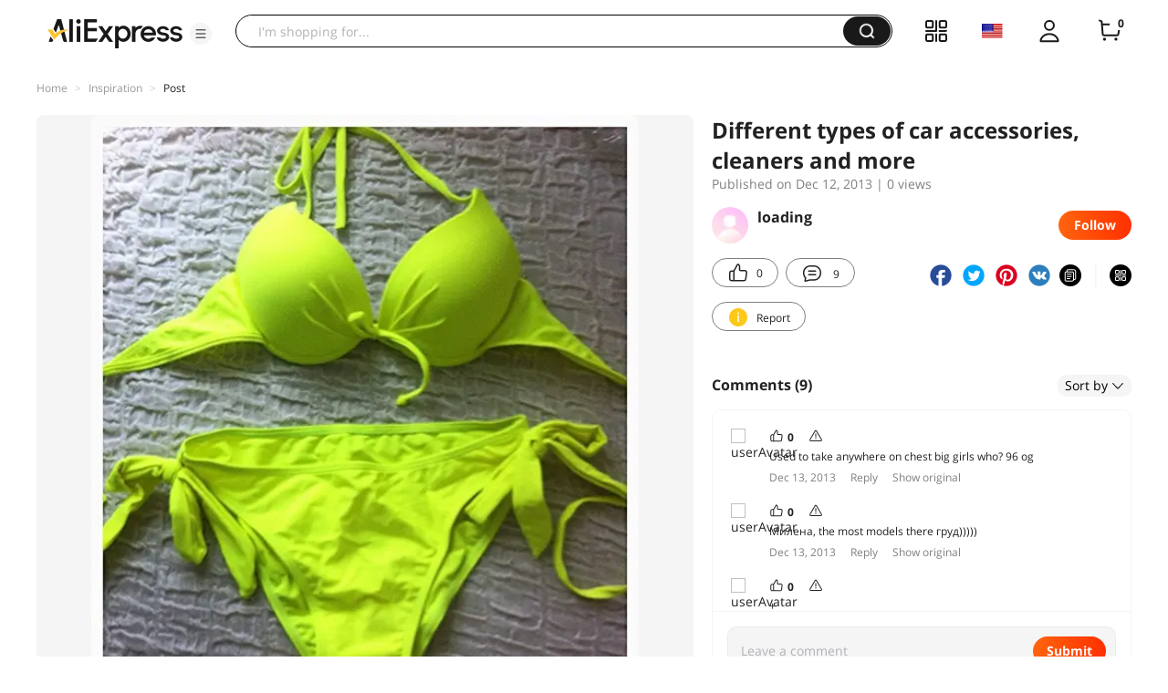

--- FILE ---
content_type: application/javascript
request_url: https://ae.mmstat.com/eg.js?t=1763622980460
body_size: -99
content:
window.goldlog=(window.goldlog||{});goldlog.Etag="Q66lIdgjMVoCARJ2DrZgmNtR";goldlog.stag=1;

--- FILE ---
content_type: application/javascript
request_url: https://ae.mmstat.com/eg.js?t=1763622977957
body_size: 82
content:
window.goldlog=(window.goldlog||{});goldlog.Etag="Q66lIdgjMVoCARJ2DrZgmNtR";goldlog.stag=2;